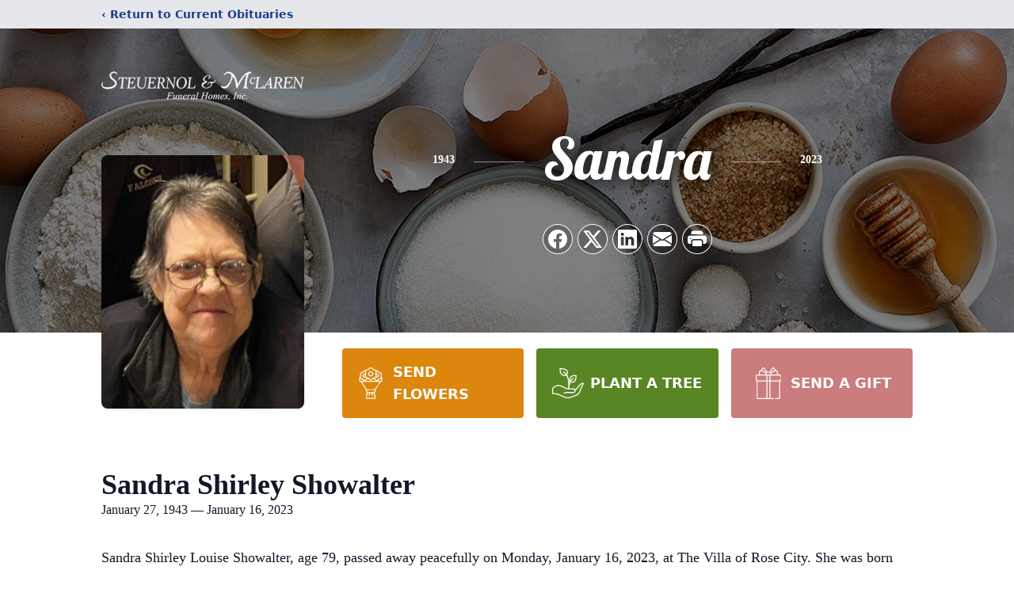

--- FILE ---
content_type: text/html; charset=utf-8
request_url: https://www.google.com/recaptcha/enterprise/anchor?ar=1&k=6Lenj68pAAAAAGCETagj09GxYil_vNwfD5Qs3zPW&co=aHR0cHM6Ly93d3cuc3RldWVybm9sbWNsYXJlbi5jb206NDQz&hl=en&type=image&v=PoyoqOPhxBO7pBk68S4YbpHZ&theme=light&size=invisible&badge=bottomright&anchor-ms=20000&execute-ms=30000&cb=pvfywv1rajkj
body_size: 48680
content:
<!DOCTYPE HTML><html dir="ltr" lang="en"><head><meta http-equiv="Content-Type" content="text/html; charset=UTF-8">
<meta http-equiv="X-UA-Compatible" content="IE=edge">
<title>reCAPTCHA</title>
<style type="text/css">
/* cyrillic-ext */
@font-face {
  font-family: 'Roboto';
  font-style: normal;
  font-weight: 400;
  font-stretch: 100%;
  src: url(//fonts.gstatic.com/s/roboto/v48/KFO7CnqEu92Fr1ME7kSn66aGLdTylUAMa3GUBHMdazTgWw.woff2) format('woff2');
  unicode-range: U+0460-052F, U+1C80-1C8A, U+20B4, U+2DE0-2DFF, U+A640-A69F, U+FE2E-FE2F;
}
/* cyrillic */
@font-face {
  font-family: 'Roboto';
  font-style: normal;
  font-weight: 400;
  font-stretch: 100%;
  src: url(//fonts.gstatic.com/s/roboto/v48/KFO7CnqEu92Fr1ME7kSn66aGLdTylUAMa3iUBHMdazTgWw.woff2) format('woff2');
  unicode-range: U+0301, U+0400-045F, U+0490-0491, U+04B0-04B1, U+2116;
}
/* greek-ext */
@font-face {
  font-family: 'Roboto';
  font-style: normal;
  font-weight: 400;
  font-stretch: 100%;
  src: url(//fonts.gstatic.com/s/roboto/v48/KFO7CnqEu92Fr1ME7kSn66aGLdTylUAMa3CUBHMdazTgWw.woff2) format('woff2');
  unicode-range: U+1F00-1FFF;
}
/* greek */
@font-face {
  font-family: 'Roboto';
  font-style: normal;
  font-weight: 400;
  font-stretch: 100%;
  src: url(//fonts.gstatic.com/s/roboto/v48/KFO7CnqEu92Fr1ME7kSn66aGLdTylUAMa3-UBHMdazTgWw.woff2) format('woff2');
  unicode-range: U+0370-0377, U+037A-037F, U+0384-038A, U+038C, U+038E-03A1, U+03A3-03FF;
}
/* math */
@font-face {
  font-family: 'Roboto';
  font-style: normal;
  font-weight: 400;
  font-stretch: 100%;
  src: url(//fonts.gstatic.com/s/roboto/v48/KFO7CnqEu92Fr1ME7kSn66aGLdTylUAMawCUBHMdazTgWw.woff2) format('woff2');
  unicode-range: U+0302-0303, U+0305, U+0307-0308, U+0310, U+0312, U+0315, U+031A, U+0326-0327, U+032C, U+032F-0330, U+0332-0333, U+0338, U+033A, U+0346, U+034D, U+0391-03A1, U+03A3-03A9, U+03B1-03C9, U+03D1, U+03D5-03D6, U+03F0-03F1, U+03F4-03F5, U+2016-2017, U+2034-2038, U+203C, U+2040, U+2043, U+2047, U+2050, U+2057, U+205F, U+2070-2071, U+2074-208E, U+2090-209C, U+20D0-20DC, U+20E1, U+20E5-20EF, U+2100-2112, U+2114-2115, U+2117-2121, U+2123-214F, U+2190, U+2192, U+2194-21AE, U+21B0-21E5, U+21F1-21F2, U+21F4-2211, U+2213-2214, U+2216-22FF, U+2308-230B, U+2310, U+2319, U+231C-2321, U+2336-237A, U+237C, U+2395, U+239B-23B7, U+23D0, U+23DC-23E1, U+2474-2475, U+25AF, U+25B3, U+25B7, U+25BD, U+25C1, U+25CA, U+25CC, U+25FB, U+266D-266F, U+27C0-27FF, U+2900-2AFF, U+2B0E-2B11, U+2B30-2B4C, U+2BFE, U+3030, U+FF5B, U+FF5D, U+1D400-1D7FF, U+1EE00-1EEFF;
}
/* symbols */
@font-face {
  font-family: 'Roboto';
  font-style: normal;
  font-weight: 400;
  font-stretch: 100%;
  src: url(//fonts.gstatic.com/s/roboto/v48/KFO7CnqEu92Fr1ME7kSn66aGLdTylUAMaxKUBHMdazTgWw.woff2) format('woff2');
  unicode-range: U+0001-000C, U+000E-001F, U+007F-009F, U+20DD-20E0, U+20E2-20E4, U+2150-218F, U+2190, U+2192, U+2194-2199, U+21AF, U+21E6-21F0, U+21F3, U+2218-2219, U+2299, U+22C4-22C6, U+2300-243F, U+2440-244A, U+2460-24FF, U+25A0-27BF, U+2800-28FF, U+2921-2922, U+2981, U+29BF, U+29EB, U+2B00-2BFF, U+4DC0-4DFF, U+FFF9-FFFB, U+10140-1018E, U+10190-1019C, U+101A0, U+101D0-101FD, U+102E0-102FB, U+10E60-10E7E, U+1D2C0-1D2D3, U+1D2E0-1D37F, U+1F000-1F0FF, U+1F100-1F1AD, U+1F1E6-1F1FF, U+1F30D-1F30F, U+1F315, U+1F31C, U+1F31E, U+1F320-1F32C, U+1F336, U+1F378, U+1F37D, U+1F382, U+1F393-1F39F, U+1F3A7-1F3A8, U+1F3AC-1F3AF, U+1F3C2, U+1F3C4-1F3C6, U+1F3CA-1F3CE, U+1F3D4-1F3E0, U+1F3ED, U+1F3F1-1F3F3, U+1F3F5-1F3F7, U+1F408, U+1F415, U+1F41F, U+1F426, U+1F43F, U+1F441-1F442, U+1F444, U+1F446-1F449, U+1F44C-1F44E, U+1F453, U+1F46A, U+1F47D, U+1F4A3, U+1F4B0, U+1F4B3, U+1F4B9, U+1F4BB, U+1F4BF, U+1F4C8-1F4CB, U+1F4D6, U+1F4DA, U+1F4DF, U+1F4E3-1F4E6, U+1F4EA-1F4ED, U+1F4F7, U+1F4F9-1F4FB, U+1F4FD-1F4FE, U+1F503, U+1F507-1F50B, U+1F50D, U+1F512-1F513, U+1F53E-1F54A, U+1F54F-1F5FA, U+1F610, U+1F650-1F67F, U+1F687, U+1F68D, U+1F691, U+1F694, U+1F698, U+1F6AD, U+1F6B2, U+1F6B9-1F6BA, U+1F6BC, U+1F6C6-1F6CF, U+1F6D3-1F6D7, U+1F6E0-1F6EA, U+1F6F0-1F6F3, U+1F6F7-1F6FC, U+1F700-1F7FF, U+1F800-1F80B, U+1F810-1F847, U+1F850-1F859, U+1F860-1F887, U+1F890-1F8AD, U+1F8B0-1F8BB, U+1F8C0-1F8C1, U+1F900-1F90B, U+1F93B, U+1F946, U+1F984, U+1F996, U+1F9E9, U+1FA00-1FA6F, U+1FA70-1FA7C, U+1FA80-1FA89, U+1FA8F-1FAC6, U+1FACE-1FADC, U+1FADF-1FAE9, U+1FAF0-1FAF8, U+1FB00-1FBFF;
}
/* vietnamese */
@font-face {
  font-family: 'Roboto';
  font-style: normal;
  font-weight: 400;
  font-stretch: 100%;
  src: url(//fonts.gstatic.com/s/roboto/v48/KFO7CnqEu92Fr1ME7kSn66aGLdTylUAMa3OUBHMdazTgWw.woff2) format('woff2');
  unicode-range: U+0102-0103, U+0110-0111, U+0128-0129, U+0168-0169, U+01A0-01A1, U+01AF-01B0, U+0300-0301, U+0303-0304, U+0308-0309, U+0323, U+0329, U+1EA0-1EF9, U+20AB;
}
/* latin-ext */
@font-face {
  font-family: 'Roboto';
  font-style: normal;
  font-weight: 400;
  font-stretch: 100%;
  src: url(//fonts.gstatic.com/s/roboto/v48/KFO7CnqEu92Fr1ME7kSn66aGLdTylUAMa3KUBHMdazTgWw.woff2) format('woff2');
  unicode-range: U+0100-02BA, U+02BD-02C5, U+02C7-02CC, U+02CE-02D7, U+02DD-02FF, U+0304, U+0308, U+0329, U+1D00-1DBF, U+1E00-1E9F, U+1EF2-1EFF, U+2020, U+20A0-20AB, U+20AD-20C0, U+2113, U+2C60-2C7F, U+A720-A7FF;
}
/* latin */
@font-face {
  font-family: 'Roboto';
  font-style: normal;
  font-weight: 400;
  font-stretch: 100%;
  src: url(//fonts.gstatic.com/s/roboto/v48/KFO7CnqEu92Fr1ME7kSn66aGLdTylUAMa3yUBHMdazQ.woff2) format('woff2');
  unicode-range: U+0000-00FF, U+0131, U+0152-0153, U+02BB-02BC, U+02C6, U+02DA, U+02DC, U+0304, U+0308, U+0329, U+2000-206F, U+20AC, U+2122, U+2191, U+2193, U+2212, U+2215, U+FEFF, U+FFFD;
}
/* cyrillic-ext */
@font-face {
  font-family: 'Roboto';
  font-style: normal;
  font-weight: 500;
  font-stretch: 100%;
  src: url(//fonts.gstatic.com/s/roboto/v48/KFO7CnqEu92Fr1ME7kSn66aGLdTylUAMa3GUBHMdazTgWw.woff2) format('woff2');
  unicode-range: U+0460-052F, U+1C80-1C8A, U+20B4, U+2DE0-2DFF, U+A640-A69F, U+FE2E-FE2F;
}
/* cyrillic */
@font-face {
  font-family: 'Roboto';
  font-style: normal;
  font-weight: 500;
  font-stretch: 100%;
  src: url(//fonts.gstatic.com/s/roboto/v48/KFO7CnqEu92Fr1ME7kSn66aGLdTylUAMa3iUBHMdazTgWw.woff2) format('woff2');
  unicode-range: U+0301, U+0400-045F, U+0490-0491, U+04B0-04B1, U+2116;
}
/* greek-ext */
@font-face {
  font-family: 'Roboto';
  font-style: normal;
  font-weight: 500;
  font-stretch: 100%;
  src: url(//fonts.gstatic.com/s/roboto/v48/KFO7CnqEu92Fr1ME7kSn66aGLdTylUAMa3CUBHMdazTgWw.woff2) format('woff2');
  unicode-range: U+1F00-1FFF;
}
/* greek */
@font-face {
  font-family: 'Roboto';
  font-style: normal;
  font-weight: 500;
  font-stretch: 100%;
  src: url(//fonts.gstatic.com/s/roboto/v48/KFO7CnqEu92Fr1ME7kSn66aGLdTylUAMa3-UBHMdazTgWw.woff2) format('woff2');
  unicode-range: U+0370-0377, U+037A-037F, U+0384-038A, U+038C, U+038E-03A1, U+03A3-03FF;
}
/* math */
@font-face {
  font-family: 'Roboto';
  font-style: normal;
  font-weight: 500;
  font-stretch: 100%;
  src: url(//fonts.gstatic.com/s/roboto/v48/KFO7CnqEu92Fr1ME7kSn66aGLdTylUAMawCUBHMdazTgWw.woff2) format('woff2');
  unicode-range: U+0302-0303, U+0305, U+0307-0308, U+0310, U+0312, U+0315, U+031A, U+0326-0327, U+032C, U+032F-0330, U+0332-0333, U+0338, U+033A, U+0346, U+034D, U+0391-03A1, U+03A3-03A9, U+03B1-03C9, U+03D1, U+03D5-03D6, U+03F0-03F1, U+03F4-03F5, U+2016-2017, U+2034-2038, U+203C, U+2040, U+2043, U+2047, U+2050, U+2057, U+205F, U+2070-2071, U+2074-208E, U+2090-209C, U+20D0-20DC, U+20E1, U+20E5-20EF, U+2100-2112, U+2114-2115, U+2117-2121, U+2123-214F, U+2190, U+2192, U+2194-21AE, U+21B0-21E5, U+21F1-21F2, U+21F4-2211, U+2213-2214, U+2216-22FF, U+2308-230B, U+2310, U+2319, U+231C-2321, U+2336-237A, U+237C, U+2395, U+239B-23B7, U+23D0, U+23DC-23E1, U+2474-2475, U+25AF, U+25B3, U+25B7, U+25BD, U+25C1, U+25CA, U+25CC, U+25FB, U+266D-266F, U+27C0-27FF, U+2900-2AFF, U+2B0E-2B11, U+2B30-2B4C, U+2BFE, U+3030, U+FF5B, U+FF5D, U+1D400-1D7FF, U+1EE00-1EEFF;
}
/* symbols */
@font-face {
  font-family: 'Roboto';
  font-style: normal;
  font-weight: 500;
  font-stretch: 100%;
  src: url(//fonts.gstatic.com/s/roboto/v48/KFO7CnqEu92Fr1ME7kSn66aGLdTylUAMaxKUBHMdazTgWw.woff2) format('woff2');
  unicode-range: U+0001-000C, U+000E-001F, U+007F-009F, U+20DD-20E0, U+20E2-20E4, U+2150-218F, U+2190, U+2192, U+2194-2199, U+21AF, U+21E6-21F0, U+21F3, U+2218-2219, U+2299, U+22C4-22C6, U+2300-243F, U+2440-244A, U+2460-24FF, U+25A0-27BF, U+2800-28FF, U+2921-2922, U+2981, U+29BF, U+29EB, U+2B00-2BFF, U+4DC0-4DFF, U+FFF9-FFFB, U+10140-1018E, U+10190-1019C, U+101A0, U+101D0-101FD, U+102E0-102FB, U+10E60-10E7E, U+1D2C0-1D2D3, U+1D2E0-1D37F, U+1F000-1F0FF, U+1F100-1F1AD, U+1F1E6-1F1FF, U+1F30D-1F30F, U+1F315, U+1F31C, U+1F31E, U+1F320-1F32C, U+1F336, U+1F378, U+1F37D, U+1F382, U+1F393-1F39F, U+1F3A7-1F3A8, U+1F3AC-1F3AF, U+1F3C2, U+1F3C4-1F3C6, U+1F3CA-1F3CE, U+1F3D4-1F3E0, U+1F3ED, U+1F3F1-1F3F3, U+1F3F5-1F3F7, U+1F408, U+1F415, U+1F41F, U+1F426, U+1F43F, U+1F441-1F442, U+1F444, U+1F446-1F449, U+1F44C-1F44E, U+1F453, U+1F46A, U+1F47D, U+1F4A3, U+1F4B0, U+1F4B3, U+1F4B9, U+1F4BB, U+1F4BF, U+1F4C8-1F4CB, U+1F4D6, U+1F4DA, U+1F4DF, U+1F4E3-1F4E6, U+1F4EA-1F4ED, U+1F4F7, U+1F4F9-1F4FB, U+1F4FD-1F4FE, U+1F503, U+1F507-1F50B, U+1F50D, U+1F512-1F513, U+1F53E-1F54A, U+1F54F-1F5FA, U+1F610, U+1F650-1F67F, U+1F687, U+1F68D, U+1F691, U+1F694, U+1F698, U+1F6AD, U+1F6B2, U+1F6B9-1F6BA, U+1F6BC, U+1F6C6-1F6CF, U+1F6D3-1F6D7, U+1F6E0-1F6EA, U+1F6F0-1F6F3, U+1F6F7-1F6FC, U+1F700-1F7FF, U+1F800-1F80B, U+1F810-1F847, U+1F850-1F859, U+1F860-1F887, U+1F890-1F8AD, U+1F8B0-1F8BB, U+1F8C0-1F8C1, U+1F900-1F90B, U+1F93B, U+1F946, U+1F984, U+1F996, U+1F9E9, U+1FA00-1FA6F, U+1FA70-1FA7C, U+1FA80-1FA89, U+1FA8F-1FAC6, U+1FACE-1FADC, U+1FADF-1FAE9, U+1FAF0-1FAF8, U+1FB00-1FBFF;
}
/* vietnamese */
@font-face {
  font-family: 'Roboto';
  font-style: normal;
  font-weight: 500;
  font-stretch: 100%;
  src: url(//fonts.gstatic.com/s/roboto/v48/KFO7CnqEu92Fr1ME7kSn66aGLdTylUAMa3OUBHMdazTgWw.woff2) format('woff2');
  unicode-range: U+0102-0103, U+0110-0111, U+0128-0129, U+0168-0169, U+01A0-01A1, U+01AF-01B0, U+0300-0301, U+0303-0304, U+0308-0309, U+0323, U+0329, U+1EA0-1EF9, U+20AB;
}
/* latin-ext */
@font-face {
  font-family: 'Roboto';
  font-style: normal;
  font-weight: 500;
  font-stretch: 100%;
  src: url(//fonts.gstatic.com/s/roboto/v48/KFO7CnqEu92Fr1ME7kSn66aGLdTylUAMa3KUBHMdazTgWw.woff2) format('woff2');
  unicode-range: U+0100-02BA, U+02BD-02C5, U+02C7-02CC, U+02CE-02D7, U+02DD-02FF, U+0304, U+0308, U+0329, U+1D00-1DBF, U+1E00-1E9F, U+1EF2-1EFF, U+2020, U+20A0-20AB, U+20AD-20C0, U+2113, U+2C60-2C7F, U+A720-A7FF;
}
/* latin */
@font-face {
  font-family: 'Roboto';
  font-style: normal;
  font-weight: 500;
  font-stretch: 100%;
  src: url(//fonts.gstatic.com/s/roboto/v48/KFO7CnqEu92Fr1ME7kSn66aGLdTylUAMa3yUBHMdazQ.woff2) format('woff2');
  unicode-range: U+0000-00FF, U+0131, U+0152-0153, U+02BB-02BC, U+02C6, U+02DA, U+02DC, U+0304, U+0308, U+0329, U+2000-206F, U+20AC, U+2122, U+2191, U+2193, U+2212, U+2215, U+FEFF, U+FFFD;
}
/* cyrillic-ext */
@font-face {
  font-family: 'Roboto';
  font-style: normal;
  font-weight: 900;
  font-stretch: 100%;
  src: url(//fonts.gstatic.com/s/roboto/v48/KFO7CnqEu92Fr1ME7kSn66aGLdTylUAMa3GUBHMdazTgWw.woff2) format('woff2');
  unicode-range: U+0460-052F, U+1C80-1C8A, U+20B4, U+2DE0-2DFF, U+A640-A69F, U+FE2E-FE2F;
}
/* cyrillic */
@font-face {
  font-family: 'Roboto';
  font-style: normal;
  font-weight: 900;
  font-stretch: 100%;
  src: url(//fonts.gstatic.com/s/roboto/v48/KFO7CnqEu92Fr1ME7kSn66aGLdTylUAMa3iUBHMdazTgWw.woff2) format('woff2');
  unicode-range: U+0301, U+0400-045F, U+0490-0491, U+04B0-04B1, U+2116;
}
/* greek-ext */
@font-face {
  font-family: 'Roboto';
  font-style: normal;
  font-weight: 900;
  font-stretch: 100%;
  src: url(//fonts.gstatic.com/s/roboto/v48/KFO7CnqEu92Fr1ME7kSn66aGLdTylUAMa3CUBHMdazTgWw.woff2) format('woff2');
  unicode-range: U+1F00-1FFF;
}
/* greek */
@font-face {
  font-family: 'Roboto';
  font-style: normal;
  font-weight: 900;
  font-stretch: 100%;
  src: url(//fonts.gstatic.com/s/roboto/v48/KFO7CnqEu92Fr1ME7kSn66aGLdTylUAMa3-UBHMdazTgWw.woff2) format('woff2');
  unicode-range: U+0370-0377, U+037A-037F, U+0384-038A, U+038C, U+038E-03A1, U+03A3-03FF;
}
/* math */
@font-face {
  font-family: 'Roboto';
  font-style: normal;
  font-weight: 900;
  font-stretch: 100%;
  src: url(//fonts.gstatic.com/s/roboto/v48/KFO7CnqEu92Fr1ME7kSn66aGLdTylUAMawCUBHMdazTgWw.woff2) format('woff2');
  unicode-range: U+0302-0303, U+0305, U+0307-0308, U+0310, U+0312, U+0315, U+031A, U+0326-0327, U+032C, U+032F-0330, U+0332-0333, U+0338, U+033A, U+0346, U+034D, U+0391-03A1, U+03A3-03A9, U+03B1-03C9, U+03D1, U+03D5-03D6, U+03F0-03F1, U+03F4-03F5, U+2016-2017, U+2034-2038, U+203C, U+2040, U+2043, U+2047, U+2050, U+2057, U+205F, U+2070-2071, U+2074-208E, U+2090-209C, U+20D0-20DC, U+20E1, U+20E5-20EF, U+2100-2112, U+2114-2115, U+2117-2121, U+2123-214F, U+2190, U+2192, U+2194-21AE, U+21B0-21E5, U+21F1-21F2, U+21F4-2211, U+2213-2214, U+2216-22FF, U+2308-230B, U+2310, U+2319, U+231C-2321, U+2336-237A, U+237C, U+2395, U+239B-23B7, U+23D0, U+23DC-23E1, U+2474-2475, U+25AF, U+25B3, U+25B7, U+25BD, U+25C1, U+25CA, U+25CC, U+25FB, U+266D-266F, U+27C0-27FF, U+2900-2AFF, U+2B0E-2B11, U+2B30-2B4C, U+2BFE, U+3030, U+FF5B, U+FF5D, U+1D400-1D7FF, U+1EE00-1EEFF;
}
/* symbols */
@font-face {
  font-family: 'Roboto';
  font-style: normal;
  font-weight: 900;
  font-stretch: 100%;
  src: url(//fonts.gstatic.com/s/roboto/v48/KFO7CnqEu92Fr1ME7kSn66aGLdTylUAMaxKUBHMdazTgWw.woff2) format('woff2');
  unicode-range: U+0001-000C, U+000E-001F, U+007F-009F, U+20DD-20E0, U+20E2-20E4, U+2150-218F, U+2190, U+2192, U+2194-2199, U+21AF, U+21E6-21F0, U+21F3, U+2218-2219, U+2299, U+22C4-22C6, U+2300-243F, U+2440-244A, U+2460-24FF, U+25A0-27BF, U+2800-28FF, U+2921-2922, U+2981, U+29BF, U+29EB, U+2B00-2BFF, U+4DC0-4DFF, U+FFF9-FFFB, U+10140-1018E, U+10190-1019C, U+101A0, U+101D0-101FD, U+102E0-102FB, U+10E60-10E7E, U+1D2C0-1D2D3, U+1D2E0-1D37F, U+1F000-1F0FF, U+1F100-1F1AD, U+1F1E6-1F1FF, U+1F30D-1F30F, U+1F315, U+1F31C, U+1F31E, U+1F320-1F32C, U+1F336, U+1F378, U+1F37D, U+1F382, U+1F393-1F39F, U+1F3A7-1F3A8, U+1F3AC-1F3AF, U+1F3C2, U+1F3C4-1F3C6, U+1F3CA-1F3CE, U+1F3D4-1F3E0, U+1F3ED, U+1F3F1-1F3F3, U+1F3F5-1F3F7, U+1F408, U+1F415, U+1F41F, U+1F426, U+1F43F, U+1F441-1F442, U+1F444, U+1F446-1F449, U+1F44C-1F44E, U+1F453, U+1F46A, U+1F47D, U+1F4A3, U+1F4B0, U+1F4B3, U+1F4B9, U+1F4BB, U+1F4BF, U+1F4C8-1F4CB, U+1F4D6, U+1F4DA, U+1F4DF, U+1F4E3-1F4E6, U+1F4EA-1F4ED, U+1F4F7, U+1F4F9-1F4FB, U+1F4FD-1F4FE, U+1F503, U+1F507-1F50B, U+1F50D, U+1F512-1F513, U+1F53E-1F54A, U+1F54F-1F5FA, U+1F610, U+1F650-1F67F, U+1F687, U+1F68D, U+1F691, U+1F694, U+1F698, U+1F6AD, U+1F6B2, U+1F6B9-1F6BA, U+1F6BC, U+1F6C6-1F6CF, U+1F6D3-1F6D7, U+1F6E0-1F6EA, U+1F6F0-1F6F3, U+1F6F7-1F6FC, U+1F700-1F7FF, U+1F800-1F80B, U+1F810-1F847, U+1F850-1F859, U+1F860-1F887, U+1F890-1F8AD, U+1F8B0-1F8BB, U+1F8C0-1F8C1, U+1F900-1F90B, U+1F93B, U+1F946, U+1F984, U+1F996, U+1F9E9, U+1FA00-1FA6F, U+1FA70-1FA7C, U+1FA80-1FA89, U+1FA8F-1FAC6, U+1FACE-1FADC, U+1FADF-1FAE9, U+1FAF0-1FAF8, U+1FB00-1FBFF;
}
/* vietnamese */
@font-face {
  font-family: 'Roboto';
  font-style: normal;
  font-weight: 900;
  font-stretch: 100%;
  src: url(//fonts.gstatic.com/s/roboto/v48/KFO7CnqEu92Fr1ME7kSn66aGLdTylUAMa3OUBHMdazTgWw.woff2) format('woff2');
  unicode-range: U+0102-0103, U+0110-0111, U+0128-0129, U+0168-0169, U+01A0-01A1, U+01AF-01B0, U+0300-0301, U+0303-0304, U+0308-0309, U+0323, U+0329, U+1EA0-1EF9, U+20AB;
}
/* latin-ext */
@font-face {
  font-family: 'Roboto';
  font-style: normal;
  font-weight: 900;
  font-stretch: 100%;
  src: url(//fonts.gstatic.com/s/roboto/v48/KFO7CnqEu92Fr1ME7kSn66aGLdTylUAMa3KUBHMdazTgWw.woff2) format('woff2');
  unicode-range: U+0100-02BA, U+02BD-02C5, U+02C7-02CC, U+02CE-02D7, U+02DD-02FF, U+0304, U+0308, U+0329, U+1D00-1DBF, U+1E00-1E9F, U+1EF2-1EFF, U+2020, U+20A0-20AB, U+20AD-20C0, U+2113, U+2C60-2C7F, U+A720-A7FF;
}
/* latin */
@font-face {
  font-family: 'Roboto';
  font-style: normal;
  font-weight: 900;
  font-stretch: 100%;
  src: url(//fonts.gstatic.com/s/roboto/v48/KFO7CnqEu92Fr1ME7kSn66aGLdTylUAMa3yUBHMdazQ.woff2) format('woff2');
  unicode-range: U+0000-00FF, U+0131, U+0152-0153, U+02BB-02BC, U+02C6, U+02DA, U+02DC, U+0304, U+0308, U+0329, U+2000-206F, U+20AC, U+2122, U+2191, U+2193, U+2212, U+2215, U+FEFF, U+FFFD;
}

</style>
<link rel="stylesheet" type="text/css" href="https://www.gstatic.com/recaptcha/releases/PoyoqOPhxBO7pBk68S4YbpHZ/styles__ltr.css">
<script nonce="Htsj261Cc0dr9C2hNGW1ZQ" type="text/javascript">window['__recaptcha_api'] = 'https://www.google.com/recaptcha/enterprise/';</script>
<script type="text/javascript" src="https://www.gstatic.com/recaptcha/releases/PoyoqOPhxBO7pBk68S4YbpHZ/recaptcha__en.js" nonce="Htsj261Cc0dr9C2hNGW1ZQ">
      
    </script></head>
<body><div id="rc-anchor-alert" class="rc-anchor-alert"></div>
<input type="hidden" id="recaptcha-token" value="[base64]">
<script type="text/javascript" nonce="Htsj261Cc0dr9C2hNGW1ZQ">
      recaptcha.anchor.Main.init("[\x22ainput\x22,[\x22bgdata\x22,\x22\x22,\[base64]/[base64]/[base64]/bmV3IHJbeF0oY1swXSk6RT09Mj9uZXcgclt4XShjWzBdLGNbMV0pOkU9PTM/bmV3IHJbeF0oY1swXSxjWzFdLGNbMl0pOkU9PTQ/[base64]/[base64]/[base64]/[base64]/[base64]/[base64]/[base64]/[base64]\x22,\[base64]\\u003d\\u003d\x22,\x22wrFgw5VJw6YOw4o8Mx3CihnDvncGw5TCoApCC8OnwoEgwp5ZGMKbw6zCo8OIPsK9wo/Dgg3CmgTCpjbDlsKMOyUuwq1LWXI9woTDonoXGBvCk8KPAcKXNXTDlsOER8ONUsKmQ2TDrCXCrMOaZ0smX8OQc8KRwrjDi3/Ds0snwqrDhMOhR8Ohw53CoUnDicODw4HDrsKALsO9wpHDoRR3w4ByI8Khw7PDmXdkSW3DiDZnw6/CjsKAfMO1w5zDucK6CMK0w51hTMOhZMKAIcK7JGwgwpltwpt+woRvwrPDhmRowqZRQVvCvkwzwqbDisOUGTolf3FVWSLDhMOxwpnDoj5Sw7kgHy5JAnBAwrM9W1ACIU06IE/ChBNTw6nDpw7CncKrw53Ch2x7LkYCwpDDiEDCjsOrw6ZJw7xdw7XDs8KawoMvbgLCh8K3wrQlwoRnwpfCicKGw4rDt29XezZgw6xVHmAhVAvDn8KuwrtMYXdGQnM/wq3CmXTDt2zDlQrCuC/DkMKnXjoxw4vDug1/w6/Ci8OILw/Dm8OHfcKhwpJnf8Kyw7RFOx7DsH7DmFbDlEp9wolhw7cHT8Kxw6kswrpBIhRYw7XCpjrDkkU/w653ZDnCpMKBciI/[base64]/[base64]/CnsOjwpbDmwtYw7jClsOmMT5ywqI8w4YrHR/DnnZLMcO9wpJ8wp/DjhV1woNXQ8ORQMKUwqjCkcKRwo7Cg2sswpdrwrvCgMO4wozDrW7DrsOcCMKlwqnCmzJCH10iHjDCs8K1wolVw4BEwqEfMsKdLMKRwqLDuAXCqywRw7xYFX/DqcKpwqtceH53PcKFwp4WZ8OXdV99w7AmwqlhCx/ClMORw4/Ck8OeKQxmw5TDkcKOwq3DixLDnGbDoW/CscO8w7REw6wyw6/[base64]/Dkz9QdsOdwpvDv8K1w44ZGyzDk8O5Zk1NGsK4w6fCs8Ozw6/DqMOqwqDDk8O5w5/Cv35jdcKHwow5VTNPw5vDjTbDlcOvw6HDisONcMOmwonCnsKEwqXCsi5qwrMZdMKAwq51wrNdw7TDmcOXL2HDkHnCnCx4wrQwT8OnwpPDgMOjUMONw6vCvMKmw7t0Fg7DoMKFwq/CncOQPXbDkGtFwr7Dlhs8w7nCo1nCg3R0VGF7e8O+G2d+WUPDqCTCh8OOwpjCvcOuFWPCvmfChTkkeRHCisO3w5l5w7dFw6lsw7AkWC7CvE7DpsOAdcO4D8KIRg0NwrLCplknw6fCl3HDuMO6UcOHSz/CosOnw6HDuMK8w5wTw7fCoMOMwqLCuFNgwrVTBnTDlcKfw43CsMKGRQ4FNzoXwrY/[base64]/[base64]/DlcOrw49/IgAhM8Oiw7nCjkdqw4B6wqPDhUdTw77DhGLCgsO4w4rDr8KewozDicKifMORBsO3X8OBwqZ7wrxGw5dew5zCvMO2w48rW8KoemnCvBTCiRrDs8KGwq/Cp3fCp8KZdTVAdSfCum3Dl8OzAMKdXnXCucKyK2IyQMO6d1vCtsKdL8OHw41jP2IBw5nCtcKwwpXDkC4cwqTCscK5G8KxGcOkdn3DlmpndAjDq0fCjljDvgMUwphrHsOQw49+EcOIQMK3GMOnwodKJivDgMKlw4pKFMOiwodOwrHCvQx/[base64]/wrlSwqTCij8bBMOHw5/DiH1awrvDmsO+GCEZw5BAwpPDosK1woUefMKmwrRCw7nDisOAJsODO8Kuw7ROGwDCuMKrw6F2f0jDijTCnHo1wp/CtRUQwq3Cq8KwBcKhJmAXwpjDgMO2fBjDisKIGk3Ds2XDr2/DqAIPTMOTRsOCG8OQwpR9w5Etw6HDh8KzwpDDohbDksO/w6URw7XDpQLDqV5Lbg0TGjvChsKAwoIEW8OHwq1/wpUhwogrcMKRw6/CscO1TC9wL8Oswo9cwpbCow1dLcKvFDzCusKiZsKER8O0w6xIw7Z0VMO8LcKZS8KWw4rDgMKWwpTCi8OiGmrClcO+wpF9w53Dj2tDwr1pwrXDpj8xwpDCpDtmwoLDtsKwbTAkXMKBw5VzE3HDvkvDusKlwpk/wrHCkgXDtcK2w54NIww0wpoGw7/CmsK3Q8K/woHDqsK7w5IMw5vCjMKHwrU/AcKYwpIGw6PCiSsJMhs6w4/DjmQFw4/Cg8K1DMKSwoxYKMOVc8OHwppXw6HDmsOcwrPCljzDpSbCsBrDnFLCi8KbdkvDsMOcw7ZieHnDqhrCr0XCkBfDowEDwqTCgsKZDk4dw4sCw4vDlcOrwr9oDcKFe8Ocw4Rcwqt9XMKcw4/[base64]/DosKLUcOgOcOOw5Vnw4ZRVcOdXQoPw58fLAfDhMK4w50IEcOtwrzDtmxoIsOjwp/DhMOlw4PCmVpDT8OMOsKgwo1hGkoJwoAbwr7Dq8O1wpciaAvCuyvDtMKew4NrwrxxwqfCjAQPHMOCYg1Ow7PDjlTDgcOqw6VJw6nDosOqCnlzXMOawp3DgMK/DsOLw5xgwpsvw5l9asONwrTCmcKMw4zDmMKww7olLsOZaX7Cmyt2wrcJw6pQDsKLKjkmIQnCscOLcD1ROENUwrUfwqDCiSPCukZWwrV6EcOXXcO2wrdSTMOQPjwaw4HCusO3ccO3wo/Dv2IeO8Kvw63Ch8ONXyrDmsORX8OEwrnDo8K3IMO6W8OSwp7DmngAw5M+wpLDrnt3S8KfSzBbw7PCsQ3CpMOCe8OZbcOxw4rCkMOrEsO0wr3CncOPw5JWI11WwojCiMKDwrdRfMO1LcOmwpVyUsKOwpVJw4/CksOoW8Ozw7rDvcK9DmbDtQDDusKtwrjCvcKwcGR+MMOeQsOOwoAfwqAvJmg8LBR8wqHCiUjCi8KscRfDqVLCm1Q0d3XDoXEzLsK0WcOzDU3Ct3HDvsKGwqlZwqcSIDzCjsOuwpdGLCfCgxzDsilgGMOowobDnRBnw6jCgcONO10/w7zCssOiFW7CoWxVw45TaMKqUMKmw47DoHHDmsKAwonCr8K3wpJiUMO9w43ChTVnwprDlsO/[base64]/CmVQ2fCYPfnDDtMOcwoLCtmxDesOLA8KIw47DqsO6BcONw50ADsOPwpc7wqNkwrTCo8KlKMK4wqnDgsKXLMOVw4jDi8OYw4bDsVHDl3V5wrdoNMKPw5/CvMK3bMKyw6HDgcOlOzImw7nCtsO5UcKvLsKowpMlccOLIsKqw5ZGT8K4WxVewpzCk8O0Cz9QAsKtwpDDshVRUWzCssOUGMOVGHEReGrDpMKBPBBnTWg3KMKdUF7Dg8O4SsKUM8OFw6HCncOxewTCgGVAw53Ck8O1wprCt8O6fFbDkkbDr8KZwq8lNFjCgsO8w7/DnsKBOMKMwoYDEETCiUVjNwbDicO6GUHDrnTDkl5EwppzXmXCsXcrw5bDkiIow67CsMORw5vDjjrCgcKSw4RiwprCicOLw6IYwpFHwrbDlkvCgsObBBYeTMKnSVNFEsOQwrnCsMOcw4jCisK4w7rCncOlc2/DusOjwq/DgMO0NQkUwoVLNlIAI8KFK8KdGsKnwpILw7M6BU0Ww6/DoQxcwogmwrbDrRw8w4zDgcOswqbCoDtMcD0jKC7CjMKSHwQawrVjdsOIw6Bhc8OJa8K0w57DpXHDucKLwrjCsgpHw5nDoRvCg8OmbMKWw7rDlyV3w6o+PsOswpAXM2XCvRZlT8Oiw4jDvcOCw53Ds113wqUzAArDpw/Cr3XDmMOWaRYww7DCjMOlw6DDocKTw4vCjMOrByPCosKKw5nDjXsLw6bDlVLDjsOKVcKYwr/[base64]/w5x5FMO0wrvDiyfDiGAAw6QJw4RBwrjCsXwAFxU1woNbw6XCrMKaa1Mld8O7w7ALGmh5wp53w4AoI1Mjw4DCin3Dpww2b8KNTTXDpcO/cHIiM0vDh8OJwrnCnSYhfMODw4rCiRFeEVfDjwTDpSEkwrdPFcKHw7HCr8KUHwkkw6fCgQHChD1UwpARw5zCm0AyMAUQwp7Cm8KxJ8KgLWTChVzDsMO7wofDvlAYQcOlZy/DrgTDq8Obwp5Mfg/[base64]/X8KILn3DlVDCjsKJw7kmbsObazk+GsKtw5fCnnHDscOYHcKHw5nDs8OYw5g8YivDs1vDlS5Cw6tDwozCk8K5w4nCtcOqw43DpQdtHMKVeEsafXnDo1wAwr7Dvl/CrhfDmMObwrI0wpojdsK8J8O3XsKuwqpvBhfCjcKZw5d7G8OmXQTDqcK+wqjDmcK1UTLCvmcLQMO4wrrCgAbCuy/CgifCrMOZPsOdw512YsO0bg0GEsOnw7DDkcKgwrB0EV3DoMOiw5XCk0rDk1nDoEYjfcOUT8OEwpLCmsOWwp/Dqg/DqMKYAcKKJVnDnMKwwq8MWVTDnRDCtsKiYQ5Vw4dQw6YLw4Nlw4bCgMOZdsOEw4bDusOJdRMawq88w6c2bMOJHHZlwpNNwozCusORIw1oKMOpwr/CosOvwpbCrCgWPcOCNMKhXjg/SlXCu2kFw7/DhcK1wr3CjsK+w5LDg8K4wpEswpbCqD4qwq0/OUZhf8KNw7PDqiPCgFzCjyxQw6/CicOaIkfCri87dE7ChnLCuVdewrpvw5zDmsK2w63Dq0/DvMKvw7XCksOSw6dQEcOWWcO4DBNYMmAmRcK/w61QwoF5wpguwr0qw6NNwqoswrfDvsOhBCNqwpdzJyzCvMKCP8Kmw63CtcKUE8OOOQHDuh/CosK7FgTCv8K2wpvDqMO1fcO9W8O3IMK2ax3DvcK2WQgTwoNxNcOGw4g4wofDvcKlFRcLwroiHcKAZMKVTAjCi3DDisKXCcOgDMOZSsKIbVVsw6J1wqB6w4oGdMKLwq/CpxzCgsOSw57DjMKnw7DCicKEw5bCt8Onw7nCnB12YH5LfcK5w44Ven7CsxXDiBfCsMKaOsKNw6UZXcKhOsKAU8OPV2d0dMOFDVYpaxrChAfDjD1tDsOjw4HDnsOLw4MXP3zDtlwSwrTDoDfCsWZ/wpjChMKaDDLDr3fCjsOFdWXDul3DrsO2KMONGMKrw7HDnsODwowZw67DtMOKWCrCnwbCr1/Cm3Zhw77DukAMT3MQDMOPeMOpw5TDv8KHLMOwwrowEcOZwqbDtcKjw4/DgsKewpnDsAHCmjLCmE97enDDjjLCliTCpsOha8KMfVFlCXvCncKSHW3Dt8OGw5HDq8OhJRI5wrrDrSzDpcKmw6xFw5ooTMKzOcK/SMKeIinDkG3CssOuNmJ/w7F6wr1PwrPDnHkBP1c/FcOYw5VjQXbCmMKBW8K4PMKOw5FCw4/CrC3CgGLCjQ7DtsKwCMKYKXV7GBxYWcKgFMOjW8ONZEgTw5/DtWrDq8ObAcOWwrHCmMKwwodIccO/wovCm3rDt8KtwrvCqVZ+wrt+w57CmMKTw4jCmWLDk0EGwrbCpMKAw5kgwoTDjz0MwpzDj3VLGsOxKsOlw6sxw6xkw7rCqcOOOC1dw60Vw5HCnWXDknfDjlPDgUh3w51gQsKkR23DoDUed14XQsKGwrLCuxF3w6fDhMO+w5/DlkcEIktuwr/[base64]/CmsK/E8OMeWLCiTFncsKnw49ZwrdzwrfCp8K3wpbChcKaGMOaYB/DlMOKwozClWVMwp0NZcKfw5N6R8O0EVXCrlfCvTMIDMK8fG/DqsKswrzCnDXDuQTCgMKuRjFqwpTChALCjl7Ctg1lLMKNGsOvKV3DnMKjwqzDocK/fA3CmHJuBcOTMMOIwopjw5DCq8OdM8Oiw6HCkyzCpzjClWwtU8KgUHAFw5TCgidbTMO2wovCtnLDrwEdwqx3w70QCUjCiE3DpkzDq1fDlF/[base64]/w6IKVMKUwrpDwqXCsW3Cs8Owb8K7w77DgsKtPcO7w4nCpcO8c8KLNcOTw7jDtsO5wrEEw5oswqnDsFA6wrLCgVfDqMKFwoALwpLDmcOwDkHCssOiSi/Dg3bDuMKOBg/Dk8Kwwo7Dngc+wpBSwqJAbcKNU0x7W3Yqw6cswqzDsBoaTsOrScK7XcONw4nCgsOSLDrCjsObXcKaI8OqwrcRw4suwqvCmMOiwqwMwqbDgsONwq41wpTCsGzCuABdwpA8wrZxw5LDoBJffcK5w7/Du8OCYQlQHcKvw68kw4bChyZnwrHDnMOuw6XCkcKXwoTDuMKQBsK4w79gwro9w75Ww7vDpGs2w6LCiVnDtkbDjkhcZ8OSw45hw4ZXUsOxwpDDlsOGdGjDvXwleT/Dr8O5EsKPw4XDnEPCrCIkRcKFwqhrw4oFbSwAw5PDncK1P8OeVcK3wol7wqzDq0vCkMK5ABTDtATCtsOcw4V0MRTDjlFewoYgw7EXFkHDqcK4w6pMcUXCgsKPEw3DvlxLwo7CkAXDtGzDrEp7wrvDvU/[base64]/Dl8K/UcK1TwdiNwXDgMOyw5w4wplHZH0DwrnDrCXDosOtw7PCgMK7wo7Cv8Okwq8IYcKtUC/CjWrDq8KEwqNCKsO8K1TCl3TCmcOrw7/CicKYGRXDlMKHEQDDu2g4WcOAwojDnsKBw4gWFWJ9UWfCrcKvw50+YsOdGG7DqcK4TX/Cr8Osw7RpSMKfPcKzR8KAZMK/w7pAw4rCkFwGw6Frw6zDgBhowonCnEYTwoPDgmMZIsOxwqx8w5XCjV3DmHgPwqHCgsOhw6jCuMK0w7tfOGB5W1vCkRtNccKVRGXDmsKzRSsyS8KZwqEDIXs4a8OUw63DqD/CuMObEcKCS8ORIsKlw5twYD8FVD8QKj52woHDg30rFgEJwr93w542wp3DkyVSEx9gEnXDh8Kgw4NZDRkkN8OAwpTDoyHDkcOcBHfDuRdYER97wqXCugcUwq4qf2zCp8O7w4DDsh/ChSHDr2sZw7DDtsK+w4Uyw450PkzDuMKnwq7DiMKhacKbIsOHwqISw7MmN1nDl8KhwqnDlR1QVCvCksOAUMOww5p0wqLCpm1+EsOMH8KBY1DCiE8CDjzDnV3DvMOmwoQccMKDWcKiw4V/OMKCPcK+w7rCvWTCl8O4w6Q2asOSSzAQHcOqw6DCisOqw5rCh1YMw6Vkw47CjmgbBjV/[base64]/DjnnDrFc5C8KtwoHDlcKyZ8KYw4AIw4AeBCjCsMO1GUF7NDzDkELDrsKIwonCpcOdw5XDq8O1ecKQwq/DpDTCkw/ClEohw7fDt8KFf8OmFMKuTR4awoNzw7c/bgXDkklXw4bCjjHCoEFzwr3DjBzDoXhrw6/Dpj8uw5oXw7zDgAvCqSYTw5/Ch3hDLG03UUTDixkHC8OiSGXCo8K9XMOWwodWK8KfwrLClcOQw5bCkjbCgFYmYTc6DioEw5jDomZgEijDpn5wwrbDj8Oew6xgTsODwrXDrxsNLsKYQxbCrD/DhkYNwqLDh8K5GRoaw7TDrwzDo8OjLcKcw7Ivwpclw4w7fcO3MsKiw7TDjsOPEjInwovDmcKzw5NPfcKgwr3DiBrCo8Obw6QKw4PDp8KQwqvCsMKiw5DDlcKFw6J/w6nDm8OwRV06T8KYwrnDp8Otw4sQFTsxwpUiTFrCpAPDpMOJwonCgMKtU8KWXw3DnG4uwpUhw6xRwoTCjR/[base64]/CvMKBw4vCq19ofSbDrQQOMMOPVzVVf0TDgV7DqH0HwpY4w5I0UMKzwqNOw5gMwrV4acOJS0weFhbDoAzCrzRuYCAmAxPDpcKsw7I2w4/[base64]/GcKDw4EkYMKvOhvCj8KKMAQIW8KsGQ9Iw41yRMKDb3bDl8OYwq7ChDNVWMKNezM5w6Q3w4LCk8KIKMOiA8Omw7pqw4/DhsOAw6nDk0c3OcKuwqpowrfDhk8Kw7jCiCfCisOVw50Jw5XDpFTCrGBPwoVyFcKvwq3ClxbDtMO/wr/DscOyw50oJsOxwqEEE8KxcMKoU8KEwqXDkAFqw7JeX2YlLkA5EirDhcKjdzXDt8O1ZcOKw7PCpAfDnsK9c0k/[base64]/bsKPEcKYwr/DpSTCrDfCpRcYUcK3woEpCD3Ct8ORwqLCnw7CtcOww4zDi20rBjjDtDfDsMKOw6xfw6HCrl1vwp/CoGl4w4fDo2AtM8KWa8KuIcKEwrgMw6rDssOzbGLDlzvDuBzCt2LDnGzDm1bCuybClcKBHMORMMOeRsOdf2bCmiJcwprCgjcKKGFCJQrDjD7CmyHDv8K5cmxUw6ZawphVw7/DiMO7IRwNw6LCnsOlwrrDtMKuw67DscODWQPCvwEOVcKPwr/DiBoAw69sNnDCtAA2w5rCs8K2OErCrcKtOsOuw5rDqkold8OMw6LCgmFdasOSw5IZwpd+w4XDlVfCtGYHTsOUw48mwrNlw7R2PcKwFwvDsMKNw7YpHsK1SMKEBW/DlcK8ci80wrFiw4zCqMKwBTTCtcO1UsObR8KmZsO/dMKUHsO6wr7CiSNiwpN0WcO3NcK/w7h6w5hTesKjYcKuZMKsPcKDw6AXLGvCq37DkMOjwr/DosOOY8Kjw5jDtMKMw75/[base64]/wr/CiMONw7fCrcKuNcOLwr7Cql8Fw7EpWSsRw6cwV8O6ATp7w5Eewo/[base64]/KG51w67CjcK7DsK5HBXDrVjCtcORw4QtBHHDjCnCisOyw6DDvUg5YsOvw6EEwqMJwoIKaDhwPhw6wp3DrAUoF8KJwohhwpllwqrCmsK+w47Ckl8awr4yw4sSQU5Vwqdkwrw2w77DsRs/w7zCscKgw5V6asOXfcOQwpRQwrHDnRnDpMO0w7/Dv8KFwposZ8Kgw4g6cMOGworDpcKJwpZhM8K/[base64]/[base64]/[base64]/[base64]/w6zCpcOld8OMfHk5wpQ3UsKdwqdILcO2K8Onwr0RwrrCpX8fAcKUNMK9FBvDi8OcecO3w67CsBYwM3J0GUc1XQ4Uw6HDswkjbMOvw6XDl8OLwonDjsO6ecOEwqfDicOowprDnUhke8ObMh/Dh8O3w7wUwqbDnMOLP8KcQSbCgBfCtjAww6vDjcOBwqN4D2t5GcOPJXrCj8OQwp7DvEJZccOnXgLDoy51w5vCocOHSiDDpi1Tw5zCkVjDhzoJfkfCgDNwAAEXbsKBw7fDqB/DrcK8YmMuwqJvwrfCuWskQ8OeJFvCpxghwrPDrU8aHMKVw6/CpSBlSBnCjcKbfhcBUxfCnlsNwpd/wo5pdEdIwr0UAMKTLsKpHxRBFwQKwpHDtMKjRjXDrX0lYRLCj0FlecKCA8Kjw45Jfwc1wpEywpzChWfCqcOkwp5qbDzDscKdU2vCpgAnw5tvTD5mVgVhwrHCgcOxwqXCn8KIw47CmUDDnn5KGsOcwr8wUcK3EkDCpWlRwoXCscOVwq/DmsOAw67DoBPCjlHDv8Oww4Yiw73Cq8KoSSAQM8Odw5zDiS/Dj2fCkEPCqMOtJU9wBktdRBZJwqE/woJ3wo/CvcKdwrFvw6TCi0rCoWnDkxVrIMKkMkNZI8KeT8KRwoXCo8KwS2Vkw7/DucKlwppvw7nDi8KHEkTDosKnMx/DuH5iwoJPYMKFQ2R6w6EIwpEMwpDDsxHCixUsw5vDocKxw5hXVsOAwqDDk8KZwqPDv3TCrCNRXBXCp8OVRwcpwotcwp9Gw7XDvAhFZ8K6SWcXZFPCvsOVw6nDmUN1wrspBUckGhphw4BSCis3w7dVw5Q1dwNjw6/DksK/w7zCv8KTwogvPMO0wqHCvMKzNAfDknfCicONPMKVUcOaw43DvcKoRAlCbVHCsGkgHMOmcMKdcWh5U2ozwr5Zwo3CssKWZRAwF8KWworDh8ObBcO4w53DoMKiGE7DtmEnw7gSLwh0w4Vxw6DCvsK8D8K9chYpasOFwr0afwVQWnvDlsKXw6Q4w7XDpB7DqQoeT1l/wqNGwqjCs8OIwocvw5bCqhrCscOiBcOrw6vCicO9Xg7DnAjDocOkwqo1RyUiw6g6wopww5nClFjDsRYpKcOVQQ5Qw6/CryDCnsOPCcKGDsOROMK/w5DCr8K+wqJhDRVKw47DosOEwq3DisKDw4h3f8K2dcOew6w8wqnDhXvCmcK3w5DCn2bDgnhVFiHDlcK8w55Qw4jDrmDCpsKMZcOZTsKHwr7DqcOww7l/w5jClmXCt8Krw5LCpULCusOGAsOMGMK1bDzDrsKiN8KzNE4IwqkEw5HDglDCg8Oyw75mwoQkZ2lqw4HDrMOZw7HDsMOIw4LDssOaw5pmwo1pO8OTa8KPw5fDr8KJw7fDhcOXwo9Ww4fCngxQVjIgTsO0w5EPw6LCim/DkALDrcO6woDDiUjDucOBwr1cwpnDlnPDj2Amw4ADQ8KtYcKoIhTDiMK6w6QwD8K7DEoSdsOGwqROw4TDilLDqcOcwq4Xbm9+w4FjWzYWwrhUfMOfFGzDj8KPSG3CnsKcI8KxOhDCiwDCrMObw6PCjcKSL35Qw4xCwpF1C2NwA8OdDsKMwqXCtsO6E0/Cj8O9wr4Hw5w8w6pRw4DCrsKJfcKLwpnCnmTDqVHCu8KIOcKIOz43w5TDmcK4w5XCjQlKwrrCg8KJw6lqN8O/[base64]/DgcKaLMKEw4XCp8O+w7xrw4jCq8KVbH/CmsKzJTvCs8OOKXLCqyfCq8OgUw7CrxHDs8KGw697H8ORHcKadMKFXhzDsMOIV8K8I8ORWsKfwpHDjcK7RDshw4TCj8OoImTCjMOmMcKKLcOzwrZOwqJHaMORw73DicKwPcOQIyfCtn/ClMOVwqsWwrFUw7Vfw6HCsgPDlHfDmmTCoCjDv8KOTcOTworDt8OKw6fCh8KCw6nDg2x5DsKieCzCrRxtwoXCgTxVwqN6PljCoUvDhnTCosOIJcOCBcOPTcO6cD9DK1sOwplRO8Kcw6PCr1wvw5Ilw4LDvMKwTsKAw4R5w5nDhg/[base64]/CvibDksKYZMOnSsO6CsOEw6JTGsKmdDEiXBDDpHnDhMKIw6dnMAXDqxBSewpJUhccG8OgwoXCscO3csK3S04QLETCqsKxNcOxDMOdwpQHWcORwqJjAMO9wqM3NiAAN3YPLmwnQMOkM1LCkhvCrxZMwrt0wrfCscOcN2Yyw5xhRcK/wqPCg8Kew67Ci8Oew6rDisOMAcOsw7s8wrbCgHHDqMKhR8OXWcOUcAHDqEtNw6MVdcOZwqnDi0pHwoALTMKjKj3Dt8Oww7B8wqHCm10Hw6XCoW4jw6vDhwcmwqcVw6ZmAE3CgsOxI8OswpMYwq3CscKpw5/Ch2zDiMKya8KAw6jDpsKzcMODwoXCj0LDh8ORIHnDp3UBf8Kgwp/CosKjcw16w70fwowtBSU6Q8OIwqjDqcKJwqnClHPCo8OGw5hoASnDpsKZQMKFwozCmgIJwobCq8KqwpoNLsKwwodtXMKtIHfCjcOCMx3DimPClCDDvH7DjMOdw6Ujwr3DtXhuCHhwwq/DmGrCpQxmMUcOHcKSCMKodlbDhMOPIVojfDrDsXfDlsOrw4cdwpDDncOkwowEw6Bow7vCqgTDlsKgdVzCqHPCn0U0w5HDpMKww6RlW8KNw6jCqU46wr3CksOXwoYvw7PCimVNHMOvRjrDucKVIcOZw5Ylw4U/OF/DpcOAAQfCqElkwoUcacO3wo3Dkz7DkMKGwrpJw6fDmkcyw5t6wqzDihnDogHDgsKVw7HDujnDlMO4w5rDssO5wr1Gw6nDsiYSWkBkw74XfsKhe8OlD8OIwrtYVy/[base64]/w7TDrl7CiQ/DhsKCPsOKNMKuAEY5w7xEwpgNw4nDtAtgNio3woY2IsK/fj0Mwq3CnD0gRzHDqcO3TMO7wopKwqzCh8OyRsKHw47DqMKxcQ/Dn8K8b8Okw6DDkCxPwpBpw6bDjsK3QHoZwpzDvx0rw57DimzCm3EhEnjCuMK/w6PCiC91w7TDmsKWNmVjw7fDtw4IwrPDu3slw7/ChcKsU8KZw61Ew6F0R8ObL0rDgsO5QsOiO3bDgX5uLUloNn7Dh1RsOVHDoMKHK3ojwpxjwrQKHX8QBcOmwp7CgmXCp8OTWEfCr8KIIFgWwrVsw6NPasKmMMOMwo1Bw5jCrMOdw4dcwoMOwpUdIw7DlSvCpsKPLG9nw57Cr2/[base64]/CojHDl2FQw7t6PWVHw6oZBCDCsETDpzTDjsOPwrfChRcneEDChWJow7jDhMK3Pj1qOxPDjw0LKcKuwpjCthnCsR3ClcOswpPDsjDCjB7ChcOowpjCoMOqSsOlwodKBEM7cGfCoF/CvE19w4PDo8ONXDIrEcOZw5XCo0LCsx5uwpnDjVZQe8K1Ak7Cow3CksKXL8OdByjDvMO7a8K7GsK6wo/[base64]/KCnCmhTDlsK/ZcK3wpjDrAo/cyI3w47CmMOZclHCgMKuw4JkCsKZw7s0wqDCkiXCjcOJZQZyFSkcQ8KXSXkNw4jDkyDDlnPCnkrCgcKww6PDrCpPdTIywqfDgXFVwqxHw602R8OAdQ7DnsKxesOUwqRcZMO/w6XCs8KJWj/Ct8KMwpNLw6TCsMOFVSAENMKhwofDisOtwrVpD2o6JzN1w7TDq8KnwoDDrcKbS8OYNsOiwrDDscO4cEd8wrF4w7wxDFdvwr/DuzTChCgRUsO3wpoVNEgkw6XCtsK5CDzDhHsQIh9oSMOoacKzwq3DkcOlw4gmD8KIwoTDi8OAw6UiJxk0X8KPw5h2ZMKfHjfCk1jDrUM9d8Okw4zDonMYKUk7wrrDuGUvwqnDolUAcT8pKcOffwRiw67CjU/CgsKgX8KIw63CnDdUwqM8YHcIeBrCicOawo5WwpDDh8OuA3VyM8OceTPDjF7Dm8KDPHMPOTDCicK6FkFGWgQnw4Uxw4HCiDXDvsOQJsO+RkXCrMOeMS7CksKAHhQ1wonCsFzDlsOjw6/[base64]/DuMOCwovDtsK5wrbDsBbDoE0Gw6NWwrTDqxrDgMK+WwoyR0c1wqY2PWprwq0YCMOQFXl9VCrCg8K/w6DDk8KxwqVzw6N3woA/XG3DimTCksKXTRhtwpoOVMKCbcOfw7Efb8K7w5Uxw5BjGmYyw60rw6ADeMO+DUXCtAvCoAhpw5vDqcK5wrPCgcKPw4/DtxvCl0DDnMKnaMOOwpjCnsOIPcOjw7fClyImwrAxP8OSwoxRwo0wwpLCkMKVIMO0wp1pwpQdSSXDt8OswqHDkRgYwovDmMK+NcOJwog9wp/CgHLDr8O3w6XCo8KfDRPDiiDCisOBw48SwpPDkcO4wohPw4YmLHjDi0fCnHrCgsOXJ8K0w68oKh7DhcOHwqZ1DRvDiMK6w4DDniPDgcOYw5bDncOtbGVqCcKiCgDCscOPw7IZFcKYw55WwpY5w7jCtMOaJ2nCtsKXYSkJGMKZw6RrQ1xqFn/CrFXDnlIgwo1wwp5XHwNfJMOnwohePTfClCnDgTARw4NyfjHCi8ODeE/CocKVLFvDtcKIwrN2K3ZTcAY9C0bCssOuw4fDpRvCkMONFcOYw6Yqw4F3asORwo5JwpvCmcKCPcKZw5VXwq4WYMKgHMOPw4EyIcK0FcOiwrMRwrUBbQNYCGEWf8KgwrfDtR/[base64]/DjBZMYm3DhxNhSMKzMsOYwrzChUwQw7oqRsO+wrLDvMKzHsOqw7PDosKnwrVrw64jYcKGworDlMK7GylJZMO5bsOoG8OXw6RyR1lDwpkYwpMmLS0eD3DDv3hJD8OBRFUAcWEfw5AZC8K8w53Ct8OsATU3w4lnCsKiIsOewp0/RmDCmHcZO8Kudh3Dq8OKMMOrwqlGOcKEw4DDgzAww7Uaw7JOR8KiHSbCpcOqF8Oywr/DnsOCwoABXn3CsG/DrGQ7wp9Qw57Cj8KhPFjDp8OCGXDDtMOybsK3XxnCsAZIw5lXwqzCiGI1C8O4Fh0iwrldZMOGwrnDiEbDgRnDmgjCvMOgwq/[base64]/DhcOzPMO2BsOUwrBGeXJeWMKQw7bCm8KUUcKgNglQdcOZw616wq/Dt3p6wpPDlcOhwrkuw6sgw5jCsgvDjUPDoGDCjMK/[base64]/DuAcKbCLDncKFKyJBw5hcwrEOw6/CngBXw77Dj8KrB1QAOyxDw6AewrnDsQ4tZcOdfgMRw4LCk8OGR8OVEHPCq8OrBsKOwrPCucOdDB1SZ304w7PCjTAdwqfCgsO0wq7CmcO/EQDDu3RUfncbw6vDv8KldHdfwoLCv8KGcEkFRsKzARoAw5cEwqhxM8Ovw4xPwpbCvzbClMKOM8OmK3IaFB91eMOsw7YiT8Orw6QRwpw2TWkewrHDjk95wrrDqWLDvcK+EcKlwqZ2fsK8RcKsaMORw6zChFBlwrDDvMOCwoU3w47CicO0w4/CtljCucO6w6llKDTDiMOQRBhkPMKlw4Qmw4k6LRdOwqY8wpBqehHDqwMjPMK7UcOXbcKCwrk1w78gwrfDvkdYTkXDsXhVw4BUFDp9dMKcw47DhnEQNEvChBzCuMOiBsK1w5zCg8OVERt0EnxkSwvCl0nCjUTCmAwXwoADw454wpp1ayw3CcKgZkZSw5BhSQbCh8KLPW/DqMOgE8KyTMO3wrXCu8Kgw6kFw5JBwp8qb8OwUMKqw6fDssO3wpYlC8KNw7RKwpzCrMK/YsOwwrtRw6gWWkgxAjcmwqTCj8KSfMO6w6gMw7rCn8KZMMOQw4TDjw3ClzTDoBA6wokbE8OowrfDjsK+w4bDtT7Dmh05WcKPWB5Ow4nDqMOsasKGw4Eqw6VLwpXCimPCvMOQXMOKEgcTwrBrw7NUT3kZw693w7jCmUQHw6l9IcOKwr/[base64]/CsjXDk2DDgktwHMOIJT4bW2DDpBl2SWgqw6TCscOZNFdpZD/CkcOhwoV5WnUNBiLCtcOfw5/DkcKpw4LCjT7DvMOSw6XDj1hlwqXDpsOnwprCrsKvUX3DjcOAwoFtwr0MwpTDhsOLw6l0w65qCixuL8OFHAfDvSLCh8OjUsOQNcKtworDhcOiK8OPw6NCHcKrS2LCsj0fw4wmfMOEbMK2bxYcw7VWYsKuDV7Ds8KKG0nDusKLAcObRTXCqmdcIj/[base64]/w4bDjQzDoUsLwqhSw7DDsm52HR3Cpy7CmhE1LHrDng/DjWbClynDglQXGQdcEkXDmSEBEH8hw4BIdMKYd1kcYkDDvVp6wrJVWMONcsO7WFRRacObwq3Cn2BrfcOJa8OMK8Oiw6Qlw693w5bCgCgIwp04wr7Dli3Dv8OXTHDDtjM/[base64]/DqMOhw7LDrSJqwrYdFsOMdMOrwoDCmsK1WsKqWMKUwr7DgMKldsK5LcO2WMOcwr/[base64]/[base64]/Cl2bDiHHCpcKWQMO8wo5YdsKawrgbUcOPJcOKZQ7DicOAHRDCqjLDicKxby3DgTpqwqg0wqnCisOUZzTDvMKBwptTw7vCnEPDtTbCmsKvADQ6X8KbfMKswqHDjMK5XMOmXiZsJAsiwrXDq0LCssO8wpDCi8O3CsKVIynDiAB1woDDpsOjwrnDsMK/RS/CnVw8w4rCqMKXw4VXfybCrQkpw68lwo3Dkz0hFMKARlfDm8KGwoA5WwhoZ8K9wpMJw7fCp8KOwqYfwrXCnysTw4xBMMOpeMOKwo5Cw4rDhMKMwqDCuG9YOyfCvkhvEsOfw6nDhUcpKMKySMKSw77CsWlcaB7DpsKGXCLCgSJ6NMOOw4bCmMODZW/[base64]/DvjHDmMO8ClTDosKAwqFCw5JKfhN+fQXDl8KoOMOyeT5TOsKsw4cSw43DsCDDngQlwr7CvMKMCMOBVVDDtgNKw5p0wpbDisKhUmTClyZcAsKFw7PDr8O9ecKtw6LCukzCsAk7csOXXSUjAMKYa8KHw40cw6svw4DDgcKFw6bCsk4ew7rCjUxFQsOKwp4YNMO/DBsUHcKVw7DCmcK3w4vCk2DDg8KVwr3DqQPDrXXDvjfDqcKYGlvDnRbCmTbDij0/w65+woM4wq3CiwsZwrzCpiFQw7XDoA/CjVbCg0DDtMKGw7Frw6fDrsOUCxPCuXzChRhZLFXDqMODwrDCiMO/HsKgwqk4woDDpzUow53CoX5desKtw7rCo8KhFsK0wqYowqTDusO7Q8K9wpHClDDDncO/YnZMJVNzw7rCmzDCpMKLwpNSw6jCm8Knwp3CmcK4w4ArOXw1wpMPwqRLLSwxbMKXB0fCmy13VcOwwqYLw6FowoTCoVjCv8K8OH/DjMKNwqNVw7oPGsO7woXCnlBLJ8Kqw7RtPXHChRhWw77CpA7DisKBWsK6TsOARMOiw6ANw57CsMOmPcKNwq3CvsKRCXM3wpR7w77DvcOnY8OPwolfw4PDlcOfwrMMYX/[base64]/Dt1DCuR7Cm1TCmMKxw7DDshjCr8OVwr/[base64]/w6NmXzUnw4rCvB3Cgj3DqcOFwqw0HsONDilkw4NYYsKwwoUjR8Ojw5AhwpbDklPCmsKGNsO2TMKFPsKnesKBZcOHwrE8OSTDi1LDjBUQwr5JwrQ/[base64]/LcO6RsOww6YxPsK9OzxSworCncKcw6dRw4zDsMKcPmHChTTCqTgbC8Kiw4cTw7bCk3ElFUY1Njk6w5weNh1RIsOxMg0dCSHCu8KKL8KAwrTCj8OZw5TDvCgOE8KgwrHDsRNoPcO1wpl+L3LDnw5fel4/w7nDkMO+wr/DnkzCqxxNOcK7XVIcw57DkFp+wo/Dlx3Cr1JDwpDCrA8qAjTDiD1DwovDsUnCkMKLwpckaMK0woAaBz/DuxLDiF5FA8KVw5A8d8KuHAo4MDV2ID3CoEp8A8OYE8Obwq8sbEsSwq8hwoTCnyR/U8OXLMKIVi/CsDRoIcOBw43CicOjM8O1w4d+w7jCsDwaIk4/[base64]/[base64]/CvsKDUsOHwpg4w6EoGcK1I8KDwrvDq8KpADRHw5XCinMWXk07b8KNdzNXw6TDuVTCtVR4UsKiccK8YBXClFfDmcO3wpfCmMOtw4IFJxnCuiV8wpZKfBEtIcKqYk1IIE/Dlh1qXmd0ZVJFWmUqMB3DtTMHccO0w7pIw4TCmcOsKMOew4IbwqJSV2TCtsO9w4NHBy3CtDdPwrnDjMKAE8O6wqFZLMKLwq7DkMOuw4XDnwbChsKkw4hRKjPDisKbdsK4PMKiRSFZJwFiUy/CqMK1w6rCpFTDiMKKwr9hd8OmwopKN8KpScObFsOifUnDrwnDv8OvIm7DisOwDUYldMO4DRNJacOUA2XDjsKow44cw7nChsKuwp0Qwqg9w4vDhmLDiUDCgsKyJsOoKUvClMKeKxjCuMK/BMOow4QZw7tdWW83w6QPfSTCsMKnw7LDjXxewrB2WsKXecOyJMKawp03J1BLw5HDpsKgJcKkw5rCgcOYWU18fcKow5XDr8ORw5/Cu8K8HWzDkcOQwrXCj0vDojXDojsfFQHDtcOAwqYrK8KXw5pGHsOjQcO0w60FUkvCpAPCmG/ClmXDicO1MwjDgCoRw7/[base64]/U8KjMHfDrA/Dsxp3BsKZUsK8YBUWwqjDgxVaOcK4w5dpw6M4wq4ewoAsw6fCmsOJMcK2DsOlQTNEwrNIw6Afw4LDp0x7F2/DvH5dHEccw6dCKk4ewrJTHBvDmsKnTllhOREow5bCh0FQWsKcwrZVw5rCjcKvCyZIwpLDjX0pw5MANGzDhEJmPMOhw5ZJw6rCo8O8CsOgECvDuHJhwq7CtcKLcVRaw4PCkEoCw4nCkgfDkMKRwppIEcKMwqNffMOiMCfDmzNKw4d/w7sWwqfClh/DusKIC0vDrSXDgQ3DuCjCnU5HwqckXlfDvG3CpVcWFcKNw6nDrsKkDgPDrEl+w7rDjsOWwqNaA1fDtsKpTMKNI8Oqw7NnNTjCjMKAcDPDtcKtDXVAT8Ozw4fDmQ7ClcKPw7HCtyfClhwLw5bDncK0T8KZw7/DucKWw7nCpk3Dlg0eHcKGFnjCvmrDvEU8K8KJBCAFw7NqFD5VJ8O+wpTCu8K+XMKJw5rDuXw4w7Ugwr7CokrDtsKAwq5qwofDuTjClALDiml3Z8KkD2/CjxLDu2rCqMOow4gFw77Dm8OuETzDshVGw7pqecKwP3HDhQoIREbDlcKHGXxmwr9kw7d9wqgpwqlnTsOsKMOfw5xZwqghDMKXXsOwwpssw5vDlHpewohTwrzDlcKUw7rCkVVHw5HCocO/CcOCw7rCu8O5w5AiRhkYHcOJYsOdNCsrwq0ZA8OGwoTDnSgMIi3ChcKewoFbKMKWUwDDicKUERtRwrJEwpvDvkrDlQpsDB7DlMKrM8K4w4Y2TBAmKx8heMKKw5FVPMODEsKGSx5lw7HDjsObwpkGGH/Dqh/CvcKLGzF5c8K7FgPCmELCvXorSDEsw5XCkMKpwo3Cm0TDusOvwoQnI8Klw4HCpUbCncKyWcKHw4Y9RsK3wqzDoXLCpwXCiMKQw6/[base64]/DnkzCtVvDn3kaLsK6wqgZwrANw5F+IMONCcOIwp/CksO5GE/DikTDlcOIwr3CikbCn8OjwqJIwpRbwr0dwrNIV8ObYyTCkMOVVV5nC8K6w6t6YlMkw5ghwqzDsjMZecOVwrADw793EMOlbcOUw47DnMKxO1rChy3DgnvDm8OXcMKPwrkfTT/[base64]/F8ORw6IXw5J7ZR9Mw6oxEsO3w7MCwpjCmsK3w7cpwqjCssOpeMOuA8KzWcKMwpfDk8OwwpA+cw4hTUIVPMK4w4PDt8KMwq/CusOpw7sfwq0xGVwFfxbCkD91w68xAsOxwrHCgTLDjcKwBwXCk8KLwp/CjcOOB8OOw6vCqcOBw7TCpwrCo2A1wp3CtsO8wr0hw4trw7rCk8KSw7wgF8KIGMOqA8KQw4TDqXEuHEZFw4PCpSgiwr7Cr8Odw4pAPcOhw5l9w4zCvsKqwrptwrhzFC9HJMKnw5Vcw6FHbVXDn8KlOhwyw58YEW7Cu8OLw5ZXXcOawrfDsk0VwpBKw4PDlE7CoX1ywp/[base64]/DsOgCwY9Wn/Cqxomw4XDu8Kew6c/[base64]\\u003d\x22],null,[\x22conf\x22,null,\x226Lenj68pAAAAAGCETagj09GxYil_vNwfD5Qs3zPW\x22,0,null,null,null,1,[21,125,63,73,95,87,41,43,42,83,102,105,109,121],[1017145,478],0,null,null,null,null,0,null,0,null,700,1,null,0,\[base64]/76lBhnEnQkZnOKMAhmv8xEZ\x22,0,0,null,null,1,null,0,0,null,null,null,0],\x22https://www.steuernolmclaren.com:443\x22,null,[3,1,1],null,null,null,1,3600,[\x22https://www.google.com/intl/en/policies/privacy/\x22,\x22https://www.google.com/intl/en/policies/terms/\x22],\x222NXooa5hv6KehDFJAv9X42jAV6pSNVXxU0cr0AIvII8\\u003d\x22,1,0,null,1,1769015286162,0,0,[229],null,[81,158,137,4,117],\x22RC-cuVZCQo7nfRfRQ\x22,null,null,null,null,null,\x220dAFcWeA50ZyT_HRKln3cmJ4PR3FxkT3kpF1r8LZpJqRwXBoHnIsqOqlA_CAsBxn-6wcAvrChp4nOwz6T7UmALOKfTa9dTZbVwLA\x22,1769098085876]");
    </script></body></html>